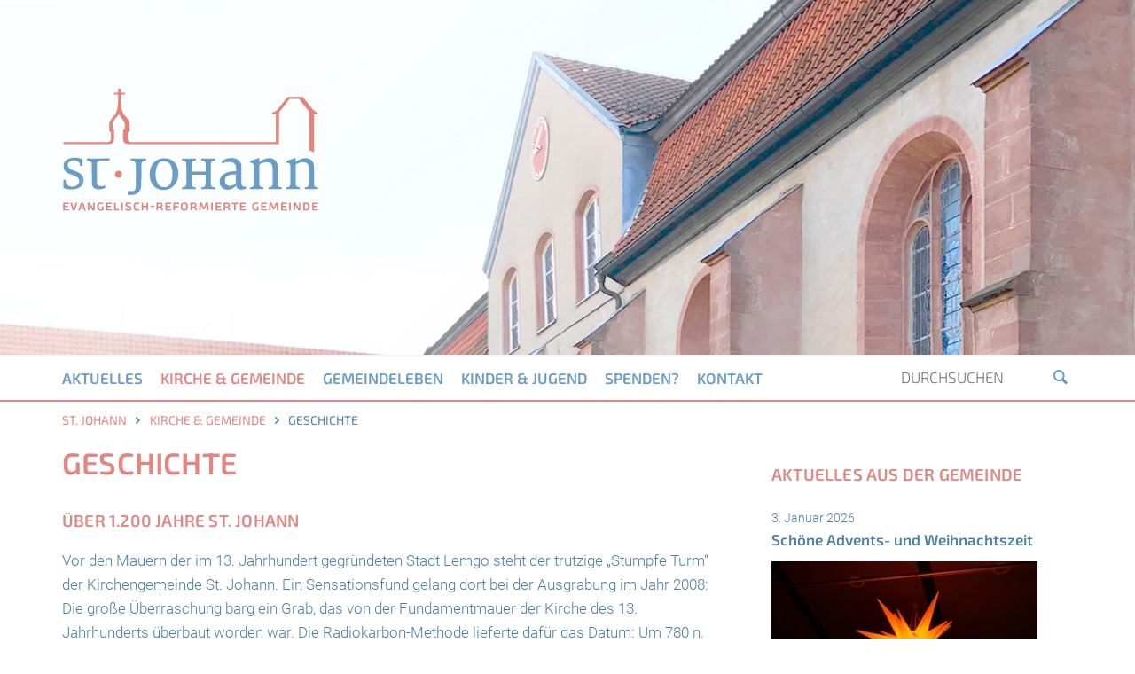

--- FILE ---
content_type: text/html; charset=UTF-8
request_url: https://www.st-johann.org/kirche-gemeinde/geschichte/
body_size: 9608
content:
<!DOCTYPE html>
<!--[if lt IE 9]>
<html lang="de" class="no-js no-svg ie old_ie_with_beard">
<![endif]-->
<!--[if IE 9]>
<html lang="de" class="no-js no-svg ie ie9 old_ie">
<![endif]-->
<!--[if !(IE 6) & !(IE 7) & !(IE 8) & !(IE 9) ]><!-->
<html lang="de" class="no-js no-svg">
<!--<![endif]-->
<head>
<meta charset="UTF-8">
<meta name="viewport" content="width=device-width">
<link rel="profile" href="http://gmpg.org/xfn/11">
<!--[if lt IE 9]>
	<script src="https://www.st-johann.org/wp-content/themes/st-johann/assets/js/html5.js"></script>
<![endif]-->
<link rel="icon" href="https://www.st-johann.org/wp-content/themes/st-johann/assets/images/favicon.png" type="image/png">
<meta name="apple-mobile-web-app-title" content="St. Johann">
<link rel="apple-touch-icon-precomposed" href="https://www.st-johann.org/wp-content/themes/st-johann/assets/images/apple_icon.png">
<script>(function(html){html.className = html.className.replace(/\bno-js\b/,'js')})(document.documentElement);</script>
<meta name='robots' content='index, follow, max-image-preview:large, max-snippet:-1, max-video-preview:-1' />
	<style>img:is([sizes="auto" i], [sizes^="auto," i]) { contain-intrinsic-size: 3000px 1500px }</style>
	
	<!-- This site is optimized with the Yoast SEO plugin v26.8 - https://yoast.com/product/yoast-seo-wordpress/ -->
	<title>Geschichte | Ev. ref. Kirchengemeinde St. Johann</title>
	<link rel="canonical" href="https://www.st-johann.org/kirche-gemeinde/geschichte/" />
	<meta property="og:locale" content="de_DE" />
	<meta property="og:type" content="article" />
	<meta property="og:title" content="Geschichte | Ev. ref. Kirchengemeinde St. Johann" />
	<meta property="og:description" content="Über 1.200 Jahre St. Johann Vor den Mauern der im 13. Jahrhundert gegründeten Stadt Lemgo steht der trutzige &#8222;Stumpfe Turm&#8220; der Kirchengemeinde St. Johann. Ein ..." />
	<meta property="og:url" content="https://www.st-johann.org/kirche-gemeinde/geschichte/" />
	<meta property="og:site_name" content="Ev. ref. Kirchengemeinde St. Johann" />
	<meta property="article:modified_time" content="2017-09-07T08:12:42+00:00" />
	<meta property="og:image" content="https://www.st-johann.org/wp-content/uploads/2017/07/stumpfer_turm-740x494.jpg" />
	<meta name="twitter:card" content="summary_large_image" />
	<meta name="twitter:label1" content="Geschätzte Lesezeit" />
	<meta name="twitter:data1" content="1 Minute" />
	<script type="application/ld+json" class="yoast-schema-graph">{"@context":"https://schema.org","@graph":[{"@type":"WebPage","@id":"https://www.st-johann.org/kirche-gemeinde/geschichte/","url":"https://www.st-johann.org/kirche-gemeinde/geschichte/","name":"Geschichte | Ev. ref. Kirchengemeinde St. Johann","isPartOf":{"@id":"https://www.st-johann.org/#website"},"primaryImageOfPage":{"@id":"https://www.st-johann.org/kirche-gemeinde/geschichte/#primaryimage"},"image":{"@id":"https://www.st-johann.org/kirche-gemeinde/geschichte/#primaryimage"},"thumbnailUrl":"https://www.st-johann.org/wp-content/uploads/2017/07/stumpfer_turm-740x494.jpg","datePublished":"2017-07-19T07:40:27+00:00","dateModified":"2017-09-07T08:12:42+00:00","breadcrumb":{"@id":"https://www.st-johann.org/kirche-gemeinde/geschichte/#breadcrumb"},"inLanguage":"de","potentialAction":[{"@type":"ReadAction","target":["https://www.st-johann.org/kirche-gemeinde/geschichte/"]}]},{"@type":"ImageObject","inLanguage":"de","@id":"https://www.st-johann.org/kirche-gemeinde/geschichte/#primaryimage","url":"https://www.st-johann.org/wp-content/uploads/2017/07/stumpfer_turm.jpg","contentUrl":"https://www.st-johann.org/wp-content/uploads/2017/07/stumpfer_turm.jpg","width":1024,"height":683},{"@type":"BreadcrumbList","@id":"https://www.st-johann.org/kirche-gemeinde/geschichte/#breadcrumb","itemListElement":[{"@type":"ListItem","position":1,"name":"St. Johann","item":"https://www.st-johann.org/"},{"@type":"ListItem","position":2,"name":"Kirche &#038; Gemeinde","item":"https://www.st-johann.org/kirche-gemeinde/"},{"@type":"ListItem","position":3,"name":"Geschichte"}]},{"@type":"WebSite","@id":"https://www.st-johann.org/#website","url":"https://www.st-johann.org/","name":"Ev. ref. Kirchengemeinde St. Johann","description":"Lemgo","potentialAction":[{"@type":"SearchAction","target":{"@type":"EntryPoint","urlTemplate":"https://www.st-johann.org/?s={search_term_string}"},"query-input":{"@type":"PropertyValueSpecification","valueRequired":true,"valueName":"search_term_string"}}],"inLanguage":"de"}]}</script>
	<!-- / Yoast SEO plugin. -->


<link rel='dns-prefetch' href='//www.st-johann.org' />
<link rel='stylesheet' id='wp-block-library-css' href='https://www.st-johann.org/wp-includes/css/dist/block-library/style.min.css?ver=6.8.3' type='text/css' media='all' />
<style id='classic-theme-styles-inline-css' type='text/css'>
/*! This file is auto-generated */
.wp-block-button__link{color:#fff;background-color:#32373c;border-radius:9999px;box-shadow:none;text-decoration:none;padding:calc(.667em + 2px) calc(1.333em + 2px);font-size:1.125em}.wp-block-file__button{background:#32373c;color:#fff;text-decoration:none}
</style>
<style id='global-styles-inline-css' type='text/css'>
:root{--wp--preset--aspect-ratio--square: 1;--wp--preset--aspect-ratio--4-3: 4/3;--wp--preset--aspect-ratio--3-4: 3/4;--wp--preset--aspect-ratio--3-2: 3/2;--wp--preset--aspect-ratio--2-3: 2/3;--wp--preset--aspect-ratio--16-9: 16/9;--wp--preset--aspect-ratio--9-16: 9/16;--wp--preset--color--black: #000000;--wp--preset--color--cyan-bluish-gray: #abb8c3;--wp--preset--color--white: #ffffff;--wp--preset--color--pale-pink: #f78da7;--wp--preset--color--vivid-red: #cf2e2e;--wp--preset--color--luminous-vivid-orange: #ff6900;--wp--preset--color--luminous-vivid-amber: #fcb900;--wp--preset--color--light-green-cyan: #7bdcb5;--wp--preset--color--vivid-green-cyan: #00d084;--wp--preset--color--pale-cyan-blue: #8ed1fc;--wp--preset--color--vivid-cyan-blue: #0693e3;--wp--preset--color--vivid-purple: #9b51e0;--wp--preset--gradient--vivid-cyan-blue-to-vivid-purple: linear-gradient(135deg,rgba(6,147,227,1) 0%,rgb(155,81,224) 100%);--wp--preset--gradient--light-green-cyan-to-vivid-green-cyan: linear-gradient(135deg,rgb(122,220,180) 0%,rgb(0,208,130) 100%);--wp--preset--gradient--luminous-vivid-amber-to-luminous-vivid-orange: linear-gradient(135deg,rgba(252,185,0,1) 0%,rgba(255,105,0,1) 100%);--wp--preset--gradient--luminous-vivid-orange-to-vivid-red: linear-gradient(135deg,rgba(255,105,0,1) 0%,rgb(207,46,46) 100%);--wp--preset--gradient--very-light-gray-to-cyan-bluish-gray: linear-gradient(135deg,rgb(238,238,238) 0%,rgb(169,184,195) 100%);--wp--preset--gradient--cool-to-warm-spectrum: linear-gradient(135deg,rgb(74,234,220) 0%,rgb(151,120,209) 20%,rgb(207,42,186) 40%,rgb(238,44,130) 60%,rgb(251,105,98) 80%,rgb(254,248,76) 100%);--wp--preset--gradient--blush-light-purple: linear-gradient(135deg,rgb(255,206,236) 0%,rgb(152,150,240) 100%);--wp--preset--gradient--blush-bordeaux: linear-gradient(135deg,rgb(254,205,165) 0%,rgb(254,45,45) 50%,rgb(107,0,62) 100%);--wp--preset--gradient--luminous-dusk: linear-gradient(135deg,rgb(255,203,112) 0%,rgb(199,81,192) 50%,rgb(65,88,208) 100%);--wp--preset--gradient--pale-ocean: linear-gradient(135deg,rgb(255,245,203) 0%,rgb(182,227,212) 50%,rgb(51,167,181) 100%);--wp--preset--gradient--electric-grass: linear-gradient(135deg,rgb(202,248,128) 0%,rgb(113,206,126) 100%);--wp--preset--gradient--midnight: linear-gradient(135deg,rgb(2,3,129) 0%,rgb(40,116,252) 100%);--wp--preset--font-size--small: 13px;--wp--preset--font-size--medium: 20px;--wp--preset--font-size--large: 36px;--wp--preset--font-size--x-large: 42px;--wp--preset--spacing--20: 0.44rem;--wp--preset--spacing--30: 0.67rem;--wp--preset--spacing--40: 1rem;--wp--preset--spacing--50: 1.5rem;--wp--preset--spacing--60: 2.25rem;--wp--preset--spacing--70: 3.38rem;--wp--preset--spacing--80: 5.06rem;--wp--preset--shadow--natural: 6px 6px 9px rgba(0, 0, 0, 0.2);--wp--preset--shadow--deep: 12px 12px 50px rgba(0, 0, 0, 0.4);--wp--preset--shadow--sharp: 6px 6px 0px rgba(0, 0, 0, 0.2);--wp--preset--shadow--outlined: 6px 6px 0px -3px rgba(255, 255, 255, 1), 6px 6px rgba(0, 0, 0, 1);--wp--preset--shadow--crisp: 6px 6px 0px rgba(0, 0, 0, 1);}:where(.is-layout-flex){gap: 0.5em;}:where(.is-layout-grid){gap: 0.5em;}body .is-layout-flex{display: flex;}.is-layout-flex{flex-wrap: wrap;align-items: center;}.is-layout-flex > :is(*, div){margin: 0;}body .is-layout-grid{display: grid;}.is-layout-grid > :is(*, div){margin: 0;}:where(.wp-block-columns.is-layout-flex){gap: 2em;}:where(.wp-block-columns.is-layout-grid){gap: 2em;}:where(.wp-block-post-template.is-layout-flex){gap: 1.25em;}:where(.wp-block-post-template.is-layout-grid){gap: 1.25em;}.has-black-color{color: var(--wp--preset--color--black) !important;}.has-cyan-bluish-gray-color{color: var(--wp--preset--color--cyan-bluish-gray) !important;}.has-white-color{color: var(--wp--preset--color--white) !important;}.has-pale-pink-color{color: var(--wp--preset--color--pale-pink) !important;}.has-vivid-red-color{color: var(--wp--preset--color--vivid-red) !important;}.has-luminous-vivid-orange-color{color: var(--wp--preset--color--luminous-vivid-orange) !important;}.has-luminous-vivid-amber-color{color: var(--wp--preset--color--luminous-vivid-amber) !important;}.has-light-green-cyan-color{color: var(--wp--preset--color--light-green-cyan) !important;}.has-vivid-green-cyan-color{color: var(--wp--preset--color--vivid-green-cyan) !important;}.has-pale-cyan-blue-color{color: var(--wp--preset--color--pale-cyan-blue) !important;}.has-vivid-cyan-blue-color{color: var(--wp--preset--color--vivid-cyan-blue) !important;}.has-vivid-purple-color{color: var(--wp--preset--color--vivid-purple) !important;}.has-black-background-color{background-color: var(--wp--preset--color--black) !important;}.has-cyan-bluish-gray-background-color{background-color: var(--wp--preset--color--cyan-bluish-gray) !important;}.has-white-background-color{background-color: var(--wp--preset--color--white) !important;}.has-pale-pink-background-color{background-color: var(--wp--preset--color--pale-pink) !important;}.has-vivid-red-background-color{background-color: var(--wp--preset--color--vivid-red) !important;}.has-luminous-vivid-orange-background-color{background-color: var(--wp--preset--color--luminous-vivid-orange) !important;}.has-luminous-vivid-amber-background-color{background-color: var(--wp--preset--color--luminous-vivid-amber) !important;}.has-light-green-cyan-background-color{background-color: var(--wp--preset--color--light-green-cyan) !important;}.has-vivid-green-cyan-background-color{background-color: var(--wp--preset--color--vivid-green-cyan) !important;}.has-pale-cyan-blue-background-color{background-color: var(--wp--preset--color--pale-cyan-blue) !important;}.has-vivid-cyan-blue-background-color{background-color: var(--wp--preset--color--vivid-cyan-blue) !important;}.has-vivid-purple-background-color{background-color: var(--wp--preset--color--vivid-purple) !important;}.has-black-border-color{border-color: var(--wp--preset--color--black) !important;}.has-cyan-bluish-gray-border-color{border-color: var(--wp--preset--color--cyan-bluish-gray) !important;}.has-white-border-color{border-color: var(--wp--preset--color--white) !important;}.has-pale-pink-border-color{border-color: var(--wp--preset--color--pale-pink) !important;}.has-vivid-red-border-color{border-color: var(--wp--preset--color--vivid-red) !important;}.has-luminous-vivid-orange-border-color{border-color: var(--wp--preset--color--luminous-vivid-orange) !important;}.has-luminous-vivid-amber-border-color{border-color: var(--wp--preset--color--luminous-vivid-amber) !important;}.has-light-green-cyan-border-color{border-color: var(--wp--preset--color--light-green-cyan) !important;}.has-vivid-green-cyan-border-color{border-color: var(--wp--preset--color--vivid-green-cyan) !important;}.has-pale-cyan-blue-border-color{border-color: var(--wp--preset--color--pale-cyan-blue) !important;}.has-vivid-cyan-blue-border-color{border-color: var(--wp--preset--color--vivid-cyan-blue) !important;}.has-vivid-purple-border-color{border-color: var(--wp--preset--color--vivid-purple) !important;}.has-vivid-cyan-blue-to-vivid-purple-gradient-background{background: var(--wp--preset--gradient--vivid-cyan-blue-to-vivid-purple) !important;}.has-light-green-cyan-to-vivid-green-cyan-gradient-background{background: var(--wp--preset--gradient--light-green-cyan-to-vivid-green-cyan) !important;}.has-luminous-vivid-amber-to-luminous-vivid-orange-gradient-background{background: var(--wp--preset--gradient--luminous-vivid-amber-to-luminous-vivid-orange) !important;}.has-luminous-vivid-orange-to-vivid-red-gradient-background{background: var(--wp--preset--gradient--luminous-vivid-orange-to-vivid-red) !important;}.has-very-light-gray-to-cyan-bluish-gray-gradient-background{background: var(--wp--preset--gradient--very-light-gray-to-cyan-bluish-gray) !important;}.has-cool-to-warm-spectrum-gradient-background{background: var(--wp--preset--gradient--cool-to-warm-spectrum) !important;}.has-blush-light-purple-gradient-background{background: var(--wp--preset--gradient--blush-light-purple) !important;}.has-blush-bordeaux-gradient-background{background: var(--wp--preset--gradient--blush-bordeaux) !important;}.has-luminous-dusk-gradient-background{background: var(--wp--preset--gradient--luminous-dusk) !important;}.has-pale-ocean-gradient-background{background: var(--wp--preset--gradient--pale-ocean) !important;}.has-electric-grass-gradient-background{background: var(--wp--preset--gradient--electric-grass) !important;}.has-midnight-gradient-background{background: var(--wp--preset--gradient--midnight) !important;}.has-small-font-size{font-size: var(--wp--preset--font-size--small) !important;}.has-medium-font-size{font-size: var(--wp--preset--font-size--medium) !important;}.has-large-font-size{font-size: var(--wp--preset--font-size--large) !important;}.has-x-large-font-size{font-size: var(--wp--preset--font-size--x-large) !important;}
:where(.wp-block-post-template.is-layout-flex){gap: 1.25em;}:where(.wp-block-post-template.is-layout-grid){gap: 1.25em;}
:where(.wp-block-columns.is-layout-flex){gap: 2em;}:where(.wp-block-columns.is-layout-grid){gap: 2em;}
:root :where(.wp-block-pullquote){font-size: 1.5em;line-height: 1.6;}
</style>
<link rel='stylesheet' id='responsive-lightbox-swipebox-css' href='https://www.st-johann.org/wp-content/plugins/responsive-lightbox/assets/swipebox/swipebox.min.css?ver=1.5.2' type='text/css' media='all' />
<link rel='stylesheet' id='stj-normalize-css' href='https://www.st-johann.org/wp-content/themes/st-johann/assets/css/normalize.css' type='text/css' media='all' />
<link rel='stylesheet' id='stj-iconfont-css' href='https://www.st-johann.org/wp-content/themes/st-johann/assets/css/stj_iconfont.css' type='text/css' media='all' />
<link rel='stylesheet' id='stj-roboto-css' href='https://www.st-johann.org/wp-content/themes/st-johann/assets/fonts/roboto/stylesheet.css' type='text/css' media='all' />
<link rel='stylesheet' id='stj-exo-2-css' href='https://www.st-johann.org/wp-content/themes/st-johann/assets/fonts/exo-2/stylesheet.css' type='text/css' media='all' />
<link rel='stylesheet' id='stj-style-css' href='https://www.st-johann.org/wp-content/themes/st-johann/style.css' type='text/css' media='all' />
<link rel="https://api.w.org/" href="https://www.st-johann.org/wp-json/" /><link rel="alternate" title="JSON" type="application/json" href="https://www.st-johann.org/wp-json/wp/v2/pages/35" />

</head>

<body class="wp-singular page-template-default page page-id-35 page-child parent-pageid-21 wp-theme-st-johann">

<div id="wrapper">

	<div id="page">
	
		<header id="header">
						<div class="headerimg" style="background-image: url(https://www.st-johann.org/wp-content/uploads/header_01.jpg);">
				<div id="logo">
					<div class="container">
						<a href="https://www.st-johann.org/" class="logo_svg"><img src="https://www.st-johann.org/wp-content/themes/st-johann/assets/images/st_johann_logo.svg" alt="St. Johann - Logo"></a> 
						<a href="https://www.st-johann.org/" class="logo_png"><img src="https://www.st-johann.org/wp-content/themes/st-johann/assets/images/st_johann_logo.png" alt="St. Johann - Logo"></a> 
					</div>
				</div>
				
								
			</div>
			<div id="main_nav">
				<div class="container">
					<div class="nav_toggle"><span class="icon-menu"></span></div>
					<nav>
						<ul id="menu-main-nav" class="menu"><li id="menu-item-55" class="menu-item menu-item-type-post_type menu-item-object-page menu-item-has-children menu-item-55"><a href="https://www.st-johann.org/aktuelles/">Aktuelles</a>
<ul class="sub-menu">
	<li id="menu-item-57" class="menu-item menu-item-type-post_type menu-item-object-page menu-item-57"><a href="https://www.st-johann.org/aktuelles/termine/">Termine (regelmäßig s.u.)</a></li>
	<li id="menu-item-4942" class="menu-item menu-item-type-post_type menu-item-object-page menu-item-4942"><a href="https://www.st-johann.org/aktuelles/freizeiten/">Freizeiten</a></li>
	<li id="menu-item-56" class="menu-item menu-item-type-post_type menu-item-object-page menu-item-56"><a href="https://www.st-johann.org/aktuelles/berichte/">Berichte</a></li>
	<li id="menu-item-9599" class="menu-item menu-item-type-post_type menu-item-object-page menu-item-9599"><a href="https://www.st-johann.org/aktuelles/mitgliedschaft/">Mitgliedschaft</a></li>
	<li id="menu-item-9598" class="menu-item menu-item-type-post_type menu-item-object-page menu-item-9598"><a href="https://www.st-johann.org/aktuelles/ehrenamt/">Ehrenamt</a></li>
	<li id="menu-item-639" class="menu-item menu-item-type-taxonomy menu-item-object-category menu-item-639"><a href="https://www.st-johann.org/category/gemeindebrief/">Gemeindebrief „Kontakte“</a></li>
</ul>
</li>
<li id="menu-item-60" class="menu-item menu-item-type-post_type menu-item-object-page current-page-ancestor current-menu-ancestor current-menu-parent current-page-parent current_page_parent current_page_ancestor menu-item-has-children menu-item-60"><a href="https://www.st-johann.org/kirche-gemeinde/">Kirche &#038; Gemeinde</a>
<ul class="sub-menu">
	<li id="menu-item-61" class="menu-item menu-item-type-post_type menu-item-object-page menu-item-61"><a href="https://www.st-johann.org/kirche-gemeinde/gemeindebuero/">Unser Gemeindebüro</a></li>
	<li id="menu-item-62" class="menu-item menu-item-type-post_type menu-item-object-page menu-item-62"><a href="https://www.st-johann.org/kirche-gemeinde/pfarrer/">Pfarrerinnen</a></li>
	<li id="menu-item-1465" class="menu-item menu-item-type-post_type menu-item-object-page menu-item-1465"><a href="https://www.st-johann.org/kirche-gemeinde/kirchenvorstand/">Kirchenvorstand</a></li>
	<li id="menu-item-63" class="menu-item menu-item-type-post_type menu-item-object-page menu-item-63"><a href="https://www.st-johann.org/kirche-gemeinde/gemeindezentrum/">Gemeindezentrum</a></li>
	<li id="menu-item-64" class="menu-item menu-item-type-post_type menu-item-object-page menu-item-64"><a href="https://www.st-johann.org/kirche-gemeinde/friedhof/">Unser Friedhof – Ruhepark St. Johann</a></li>
	<li id="menu-item-65" class="menu-item menu-item-type-post_type menu-item-object-page menu-item-65"><a href="https://www.st-johann.org/kirche-gemeinde/gottesdienste/">Gottesdienste</a></li>
	<li id="menu-item-66" class="menu-item menu-item-type-post_type menu-item-object-page menu-item-66"><a href="https://www.st-johann.org/kirche-gemeinde/taufe/">Taufe – das Ja zum Leben</a></li>
	<li id="menu-item-92" class="menu-item menu-item-type-post_type menu-item-object-page menu-item-92"><a href="https://www.st-johann.org/kinder-jugend/konfirmation/">Konfirmanden-Zeit</a></li>
	<li id="menu-item-67" class="menu-item menu-item-type-post_type menu-item-object-page menu-item-67"><a href="https://www.st-johann.org/kirche-gemeinde/hochzeit/">Hochzeit</a></li>
	<li id="menu-item-68" class="menu-item menu-item-type-post_type menu-item-object-page menu-item-68"><a href="https://www.st-johann.org/kirche-gemeinde/beerdigung/">Beerdigung</a></li>
	<li id="menu-item-91" class="menu-item menu-item-type-post_type menu-item-object-page menu-item-91"><a href="https://www.st-johann.org/kinder-jugend/kindergarten/">Kindergarten</a></li>
	<li id="menu-item-69" class="menu-item menu-item-type-post_type menu-item-object-page current-menu-item page_item page-item-35 current_page_item menu-item-69"><a href="https://www.st-johann.org/kirche-gemeinde/geschichte/" aria-current="page">Geschichte</a></li>
	<li id="menu-item-70" class="menu-item menu-item-type-post_type menu-item-object-page menu-item-70"><a href="https://www.st-johann.org/kirche-gemeinde/der-stumpfe-turm/">Der stumpfe Turm und seine historischen Glocken</a></li>
</ul>
</li>
<li id="menu-item-71" class="menu-item menu-item-type-post_type menu-item-object-page menu-item-has-children menu-item-71"><a href="https://www.st-johann.org/gemeindeleben/">Gemeindeleben</a>
<ul class="sub-menu">
	<li id="menu-item-72" class="menu-item menu-item-type-post_type menu-item-object-page menu-item-72"><a href="https://www.st-johann.org/gemeindeleben/gospelsouls/">Gospelsouls</a></li>
	<li id="menu-item-74" class="menu-item menu-item-type-post_type menu-item-object-page menu-item-74"><a href="https://www.st-johann.org/gemeindeleben/frauenkreislemgo/">Frauenkreis Lemgo</a></li>
	<li id="menu-item-75" class="menu-item menu-item-type-post_type menu-item-object-page menu-item-75"><a href="https://www.st-johann.org/gemeindeleben/frauenkreishoerstmar/">Frauenkreis Hörstmar</a></li>
	<li id="menu-item-76" class="menu-item menu-item-type-post_type menu-item-object-page menu-item-76"><a href="https://www.st-johann.org/gemeindeleben/frauentreff/">Frauentreff</a></li>
	<li id="menu-item-1618" class="menu-item menu-item-type-post_type menu-item-object-page menu-item-1618"><a href="https://www.st-johann.org/gemeindeleben/bibellesen/">„Bibellesen“ – Gespräche über Gott und die Welt</a></li>
	<li id="menu-item-10501" class="menu-item menu-item-type-post_type menu-item-object-page menu-item-10501"><a href="https://www.st-johann.org/gemeindeleben/kreativ-cafe/">Kreativ-Café</a></li>
	<li id="menu-item-77" class="menu-item menu-item-type-post_type menu-item-object-page menu-item-77"><a href="https://www.st-johann.org/gemeindeleben/posaunenchor/">Posaunenchor</a></li>
	<li id="menu-item-79" class="menu-item menu-item-type-post_type menu-item-object-page menu-item-79"><a href="https://www.st-johann.org/gemeindeleben/ambulante-krankenpflege/">Ambulante Krankenpflege</a></li>
	<li id="menu-item-80" class="menu-item menu-item-type-post_type menu-item-object-page menu-item-80"><a href="https://www.st-johann.org/gemeindeleben/flu%cc%88chtlingshilfe/">Flüchtlingshilfe</a></li>
	<li id="menu-item-81" class="menu-item menu-item-type-post_type menu-item-object-page menu-item-81"><a href="https://www.st-johann.org/gemeindeleben/blaues-kreuz/">Blaues Kreuz</a></li>
	<li id="menu-item-82" class="menu-item menu-item-type-post_type menu-item-object-page menu-item-82"><a href="https://www.st-johann.org/gemeindeleben/mutter-kind/">Eltern &#038; Kind</a></li>
</ul>
</li>
<li id="menu-item-84" class="menu-item menu-item-type-post_type menu-item-object-page menu-item-has-children menu-item-84"><a href="https://www.st-johann.org/kinder-jugend/">Kinder &#038; Jugend</a>
<ul class="sub-menu">
	<li id="menu-item-85" class="menu-item menu-item-type-post_type menu-item-object-page menu-item-85"><a href="https://www.st-johann.org/kinder-jugend/kinderbibelclub/">Familienkirche</a></li>
	<li id="menu-item-4614" class="menu-item menu-item-type-post_type menu-item-object-page menu-item-4614"><a href="https://www.st-johann.org/kinder-jugend/kinderbibeltage/">Kinderbibeltage</a></li>
	<li id="menu-item-1545" class="menu-item menu-item-type-post_type menu-item-object-page menu-item-1545"><a href="https://www.st-johann.org/kinder-jugend/jugendtreff/">Jugendtreff</a></li>
	<li id="menu-item-87" class="menu-item menu-item-type-post_type menu-item-object-page menu-item-87"><a href="https://www.st-johann.org/kinder-jugend/konfirmation/">Konfirmanden-Zeit</a></li>
	<li id="menu-item-9590" class="menu-item menu-item-type-post_type menu-item-object-page menu-item-9590"><a href="https://www.st-johann.org/kinder-jugend/kinderrat/">Kinderrat</a></li>
	<li id="menu-item-86" class="menu-item menu-item-type-post_type menu-item-object-page menu-item-86"><a href="https://www.st-johann.org/kinder-jugend/kindergarten/">Kindergarten</a></li>
</ul>
</li>
<li id="menu-item-7008" class="menu-item menu-item-type-post_type menu-item-object-page menu-item-7008"><a href="https://www.st-johann.org/spenden/">Spenden?</a></li>
<li id="menu-item-90" class="menu-item menu-item-type-post_type menu-item-object-page menu-item-90"><a href="https://www.st-johann.org/kontakt/">Kontakt</a></li>
</ul>					</nav>
					<div id="search">
						<form action="/" method="get">
							<input type="search" name="s" class="search_query" placeholder="Durchsuchen">
							<button class="search_submit"><span class="icon-search"></span></button>
						</form>
					</div>
					<div class="clear"></div>
				</div>
			</div>
		</header>
		
		<section id="main">
		
			<div class="breadcrumb nomobile"><div class="container"><span><span><a href="https://www.st-johann.org/">St. Johann</a></span> <span class="icon-right-open"></span> <span><a href="https://www.st-johann.org/kirche-gemeinde/">Kirche &#038; Gemeinde</a></span> <span class="icon-right-open"></span> <span class="breadcrumb_last" aria-current="page">Geschichte</span></span></div></div>		
<section>
	<div class="container">
        
		<div class="cols_3_1 cols">
            <div class="col_1 col">
                
	<article id="post-35" class="post-35 page type-page status-publish hentry">
		
		<header class="entry-header">
			<h1 class="entry-title">Geschichte</h1>		</header>
		
		<div class="entry-content">
		    			<h3>Über 1.200 Jahre St. Johann</h3>
<p>Vor den Mauern der im 13. Jahrhundert gegründeten Stadt Lemgo steht der trutzige &#8222;Stumpfe Turm&#8220; der Kirchengemeinde St. Johann. Ein Sensationsfund gelang dort bei der Ausgrabung im Jahr 2008: Die große Überraschung barg ein Grab, das von der Fundamentmauer der Kirche des 13. Jahrhunderts überbaut worden war. Die Radiokarbon-Methode lieferte dafür das Datum: Um 780 n. Chr. wurde dieses Grab angelegt.</p>
<p><a  href="https://www.st-johann.org/wp-content/uploads/2017/07/stumpfer_turm.jpg" data-rel="lightbox-gallery-0" data-rl_title="" data-rl_caption="" title=""><img decoding="async" class="alignleft wp-image-610" src="https://www.st-johann.org/wp-content/uploads/2017/07/stumpfer_turm-740x494.jpg" alt="" width="280" height="187" srcset="https://www.st-johann.org/wp-content/uploads/2017/07/stumpfer_turm-740x494.jpg 740w, https://www.st-johann.org/wp-content/uploads/2017/07/stumpfer_turm-768x512.jpg 768w, https://www.st-johann.org/wp-content/uploads/2017/07/stumpfer_turm.jpg 1024w" sizes="(max-width: 280px) 100vw, 280px" /></a>Eine andere Bestattung in der Nähe des Kirchturmes konnte zeitlich in das frühe 11. Jahrhundert eingeordnet werden. Die vor über 1.200 Jahre gebaute alte Taufkirche ST. JOHANN BAPTIST EXTRA MUROS ist damit das älteste nachgewiesene Gebäude im Bereich der späteren Stadt Lemgo. Der steinerne &#8222;Stumpfe Turm&#8220; steht an der Stelle, wo die erste, wahrscheinlich hölzerne Taufkirche zur Zeit Karls des Großen errichtet wurde und ist umgeben von den Gräbern und Grabsteinen des Alten Friedhofs. In dem Turm hängt und läutet die älteste datierte lippische Glocke aus dem Jahr 1398. Sie ist eine der reinsten und feinsten Oktavglocken Westfalens.</p>
<p>In den Wirren des 30-jährigen Krieges wurde das Kirchenschiff dieser Kirche abgetragen. Nur der Turm blieb stehen. Damals hatte die Gemeinde kein Gottesdienstgebäude mehr. Während die Alte Hansestadt Lemgo sich in der Reformationszeit nach heftigen Auseinandersetzungen mit den lippischen Fürsten zum lutherischen Bekenntnis hielt, schloss sich die St. Johann &#8222;Gemeinde&#8220;, weil vor den Stadtmauern angesiedelt, mit dem Fürstenhaus dem reformatorischen Bekenntnisstand an.</p>
		                
		<section class="first">
						
								<div class="accordion_item accordion_item_1">
					<div class="accordion_header">
						<div class="accordion_toggle"><span class="icon-plus"></span></div>
						<h3>Die St. Johann-Kirche in der Mittelstraße</h3>
						<div class="clear"></div>
					</div>
					<div class="accordion_content">
						<p><a href="https://www.st-johann.org/wp-content/uploads/2017/07/geschichte_01.jpg"><img decoding="async" class="alignright wp-image-605" src="https://www.st-johann.org/wp-content/uploads/2017/07/geschichte_01.jpg" alt="" width="280" height="179" /></a>Die Gemeinde fand innerhalb der Stadtmauern 1638 wieder ein Gottesdienstgebäude, nämlich die Kirche des ehemaligen Klosters der Franziskaner Observanten. Anfang des letzten Jahrhunderts wurde die Tochtergemeinde St. Pauli in der Echternstrasse gegründet. So finden wir heute in Lemgo neben zwei reformierten Gemeinden auch zwei lutherische. Das Nebeneinander von reformierten und lutherischen Gemeinden prägt insgesamt das Bild der reformierten Lippischen Landeskirche.</p>
<p>1996 wurde die St. Johann &#8211; Kirche mit dem alten Wohngebäude des Klosters und dem dazwischen liegenden Kreuzgang verbunden. Es entstand das neue Gemeindezentrum St. Johann. Moderne Bauelemente wie Glas und Beton verbinden sich in einmaliger Weise mit den historischen Gebäudebestandteilen. Das lichtdurchflutete Gebäude dient der Gemeinde für vielerlei Veranstaltungen: Der Basar am 1. Advent, die Gemeindefeste, Vorträge, Diskussionen, Seminare, Kammerkonzerte und kleinere Aufführungen des Landestheaters Detmold füllen das Gemeindezentrum genauso wie die Kreise und Gruppen, die hier Heimat gefunden haben. Neben der Kirchengemeinde nutzen auch andere Veranstalter, wie z.B. die Lippische Landeskirche, die Alte Hansestadt oder der Lippische Landesverband, die ästhetisch so ansprechende Atmosphäre der Räumlichkeiten.</p>
					</div>					
				</div>
						</section>

   
    		</div>
	</article>            </div>
            <div class="col_2 col col_last">
				
				
<aside>
	<h4 class="headline_light">Aktuelles aus der Gemeinde</h4>
	
	  

	
	<article class="card card_mini linkit">
		<div class="card_content">
			<div class="card_meta">
								<div class="card_date">3. Januar 2026</div>
			</div>
			<strong class="card_title">Schöne Advents- und Weihnachtszeit</strong>
			<div class="card_image" style="background-image: url(https://www.st-johann.org/wp-content/uploads/2026/01/Adv1-1-scaled-e1767447984606-340x220.jpg)"></div>
			<p><small>           

Schon Ende November wurden Gemeindezentrum und Kirche adventlich geschmückt.  ... 			<a href="https://www.st-johann.org/2026/01/advents-und-weihnachtszeit/" class="more">weiterlesen</a></small></p>
		</div>
		<div class="clear"></div>
	</article>
	  

	
	<article class="card card_mini linkit">
		<div class="card_content">
			<div class="card_meta">
								<div class="card_date">1. Januar 2026</div>
			</div>
			<strong class="card_title">Viel los in 2025</strong>
			<div class="card_image" style="background-image: url(https://www.st-johann.org/wp-content/uploads/2026/01/250824-1-1-e1767281529767-340x220.jpg)"></div>
			<p><small>Verschiedenste Veranstaltungen im Jahr 2025 haben uns lernen lassen und  ... 			<a href="https://www.st-johann.org/2026/01/viel-los-in-2025/" class="more">weiterlesen</a></small></p>
		</div>
		<div class="clear"></div>
	</article>
	
	<a href="https://www.st-johann.org/aktuelles/berichte/" class="btn btn_card_aligned">weitere Berichte</a>
</aside>

				
			</div>
            <div class="clear"></div>
        </div>
	</div>
</section>


		</section>
		
		<footer id="footer">
			<div class="container">
				
				<div class="footer_text">
				<aside id="text-2" class="widget widget_text">			<div class="textwidget"><p><strong>Ev. ref. Kirchengemeinde St. Johann </strong> <span class="sep">·</span> Hinter dem Kloster 1 <span class="sep">·</span> 32657 Lemgo<br />
05261 3850 <span class="sep">·</span> <a href="mailto:&#118;&#101;&#114;wa&#108;&#116;un&#103;&#64;&#115;t-joh&#97;n&#110;&#46;&#111;r&#103;">&#118;&#101;rwa&#108;&#116;&#117;ng&#64;st&#45;&#106;&#111;ha&#110;n.&#111;rg</a></p>
<p>Spendenkonto: IBAN: DE60 4825 0110 0000 0025 84 BIC: WELADED1LEM</p>
</div>
		</aside>				</div>
				
				<div class="footer_nav">
				<nav>
					<div class="menu-footer-nav-container"><ul id="menu-footer-nav" class="menu"><li id="menu-item-14" class="menu-item menu-item-type-post_type menu-item-object-page menu-item-privacy-policy menu-item-14"><a rel="privacy-policy" href="https://www.st-johann.org/datenschutz/">Datenschutz</a></li>
<li id="menu-item-15" class="menu-item menu-item-type-post_type menu-item-object-page menu-item-15"><a href="https://www.st-johann.org/impressum/">Impressum</a></li>
<li id="menu-item-134" class="menu-item menu-item-type-post_type menu-item-object-page menu-item-134"><a href="https://www.st-johann.org/intern/">Intern</a></li>
</ul></div>				</nav>
				</div>
			</div>
		</footer>
	
	</div>

</div>

<script type="speculationrules">
{"prefetch":[{"source":"document","where":{"and":[{"href_matches":"\/*"},{"not":{"href_matches":["\/wp-*.php","\/wp-admin\/*","\/wp-content\/uploads\/*","\/wp-content\/*","\/wp-content\/plugins\/*","\/wp-content\/themes\/st-johann\/*","\/*\\?(.+)"]}},{"not":{"selector_matches":"a[rel~=\"nofollow\"]"}},{"not":{"selector_matches":".no-prefetch, .no-prefetch a"}}]},"eagerness":"conservative"}]}
</script>
<script type="text/javascript" src="https://www.st-johann.org/wp-includes/js/jquery/jquery.min.js?ver=3.7.1" id="jquery-core-js"></script>
<script type="text/javascript" src="https://www.st-johann.org/wp-includes/js/jquery/jquery-migrate.min.js?ver=3.4.1" id="jquery-migrate-js"></script>
<script type="text/javascript" src="https://www.st-johann.org/wp-content/plugins/responsive-lightbox/assets/dompurify/purify.min.js?ver=3.3.1" id="dompurify-js"></script>
<script type="text/javascript" id="responsive-lightbox-sanitizer-js-before">
/* <![CDATA[ */
window.RLG = window.RLG || {}; window.RLG.sanitizeAllowedHosts = ["youtube.com","www.youtube.com","youtu.be","vimeo.com","player.vimeo.com"];
/* ]]> */
</script>
<script type="text/javascript" src="https://www.st-johann.org/wp-content/plugins/responsive-lightbox/js/sanitizer.js?ver=2.6.1" id="responsive-lightbox-sanitizer-js"></script>
<script type="text/javascript" src="https://www.st-johann.org/wp-content/plugins/responsive-lightbox/assets/swipebox/jquery.swipebox.min.js?ver=1.5.2" id="responsive-lightbox-swipebox-js"></script>
<script type="text/javascript" src="https://www.st-johann.org/wp-includes/js/underscore.min.js?ver=1.13.7" id="underscore-js"></script>
<script type="text/javascript" src="https://www.st-johann.org/wp-content/plugins/responsive-lightbox/assets/infinitescroll/infinite-scroll.pkgd.min.js?ver=4.0.1" id="responsive-lightbox-infinite-scroll-js"></script>
<script type="text/javascript" id="responsive-lightbox-js-before">
/* <![CDATA[ */
var rlArgs = {"script":"swipebox","selector":"lightbox","customEvents":"","activeGalleries":true,"animation":true,"hideCloseButtonOnMobile":false,"removeBarsOnMobile":false,"hideBars":true,"hideBarsDelay":5000,"videoMaxWidth":1080,"useSVG":true,"loopAtEnd":false,"woocommerce_gallery":false,"ajaxurl":"https:\/\/www.st-johann.org\/wp-admin\/admin-ajax.php","nonce":"a669e75d6d","preview":false,"postId":35,"scriptExtension":false};
/* ]]> */
</script>
<script type="text/javascript" src="https://www.st-johann.org/wp-content/plugins/responsive-lightbox/js/front.js?ver=2.6.1" id="responsive-lightbox-js"></script>
<script type="text/javascript" src="https://www.st-johann.org/wp-content/themes/st-johann/assets/js/jquery.bxslider/jquery.bxslider.min.js" id="stj-bxslider-js"></script>
<script type="text/javascript" src="https://www.st-johann.org/wp-content/themes/st-johann/assets/js/functions.js" id="stj-functions-js"></script>
<script type="text/javascript" id="pplb_logout_js-js-extra">
/* <![CDATA[ */
var pplb_ajax = {"ajaxurl":"https:\/\/www.st-johann.org\/wp-admin\/admin-ajax.php"};
/* ]]> */
</script>
<script type="text/javascript" src="https://www.st-johann.org/wp-content/plugins/protected-posts-logout-button/logout.js" id="pplb_logout_js-js"></script>

</body>
</html>


--- FILE ---
content_type: text/css
request_url: https://www.st-johann.org/wp-content/themes/st-johann/assets/fonts/roboto/stylesheet.css
body_size: 157
content:
/* roboto-300 - latin */
@font-face {
  font-family: 'Roboto';
  font-style: normal;
  font-weight: 300;
  src: local(''),
       url('roboto-v30-latin-300.woff2') format('woff2'), /* Chrome 26+, Opera 23+, Firefox 39+ */
       url('roboto-v30-latin-300.woff') format('woff'); /* Chrome 6+, Firefox 3.6+, IE 9+, Safari 5.1+ */
}
/* roboto-regular - latin */
@font-face {
  font-family: 'Roboto';
  font-style: normal;
  font-weight: 400;
  src: local(''),
       url('roboto-v30-latin-regular.woff2') format('woff2'), /* Chrome 26+, Opera 23+, Firefox 39+ */
       url('roboto-v30-latin-regular.woff') format('woff'); /* Chrome 6+, Firefox 3.6+, IE 9+, Safari 5.1+ */
}
/* roboto-italic - latin */
@font-face {
  font-family: 'Roboto';
  font-style: italic;
  font-weight: 400;
  src: local(''),
       url('roboto-v30-latin-italic.woff2') format('woff2'), /* Chrome 26+, Opera 23+, Firefox 39+ */
       url('roboto-v30-latin-italic.woff') format('woff'); /* Chrome 6+, Firefox 3.6+, IE 9+, Safari 5.1+ */
}
/* roboto-700 - latin */
@font-face {
  font-family: 'Roboto';
  font-style: normal;
  font-weight: 700;
  src: local(''),
       url('roboto-v30-latin-700.woff2') format('woff2'), /* Chrome 26+, Opera 23+, Firefox 39+ */
       url('roboto-v30-latin-700.woff') format('woff'); /* Chrome 6+, Firefox 3.6+, IE 9+, Safari 5.1+ */
}

--- FILE ---
content_type: text/css
request_url: https://www.st-johann.org/wp-content/themes/st-johann/assets/fonts/exo-2/stylesheet.css
body_size: 132
content:
/* exo-2-300 - latin */
@font-face {
  font-family: 'Exo 2';
  font-style: normal;
  font-weight: 300;
  src: local(''),
       url('exo-2-v19-latin-300.woff2') format('woff2'), /* Chrome 26+, Opera 23+, Firefox 39+ */
       url('exo-2-v19-latin-300.woff') format('woff'); /* Chrome 6+, Firefox 3.6+, IE 9+, Safari 5.1+ */
}
/* exo-2-regular - latin */
@font-face {
  font-family: 'Exo 2';
  font-style: normal;
  font-weight: 400;
  src: local(''),
       url('exo-2-v19-latin-regular.woff2') format('woff2'), /* Chrome 26+, Opera 23+, Firefox 39+ */
       url('exo-2-v19-latin-regular.woff') format('woff'); /* Chrome 6+, Firefox 3.6+, IE 9+, Safari 5.1+ */
}
/* exo-2-600 - latin */
@font-face {
  font-family: 'Exo 2';
  font-style: normal;
  font-weight: 600;
  src: local(''),
       url('exo-2-v19-latin-600.woff2') format('woff2'), /* Chrome 26+, Opera 23+, Firefox 39+ */
       url('exo-2-v19-latin-600.woff') format('woff'); /* Chrome 6+, Firefox 3.6+, IE 9+, Safari 5.1+ */
}

--- FILE ---
content_type: text/css
request_url: https://www.st-johann.org/wp-content/themes/st-johann/style.css
body_size: 4952
content:
/*
Theme Name: st-johann
Theme URI: https://wordpress.org/themes/twentyseventeen/
Author: sagner-heinze + the WordPress team
Author URI: https://wordpress.org/
Description: Theme für die St. Johann Gemeinde - basierend auf Twenty Seventeen 
Version: 1.0
License: GNU General Public License v2 or later
License URI: http://www.gnu.org/licenses/gpl-2.0.html
Text Domain: twentyseventeen

This theme, like WordPress, is licensed under the GPL.
Use it to make something cool, have fun, and share what you've learned with others.
*/

@charset "UTF-8";
/*@import url('https://fonts.googleapis.com/css?family=Exo+2:300,400,600|Roboto:300,400,700');*/

/* CSS */

body {
    padding: 0;
    margin: 0;
    font-size: 17px;
    font-weight: 300;
    line-height: 1.6;
    color: #4d81a4;
    background: #fff;
    font-family: 'Roboto', sans-serif;
}

strong {
    font-weight: 700
}

.container {
    width: 1140px;
    margin: 0 auto;
    position: relative;
}

#page {}

#header {
    position: relative;
    font-family: 'Exo 2', sans-serif;
}

.headerimg {
    background-image: url(assets/images/header_01.jpg);
    background-repeat: no-repeat;
    background-size: cover;
    min-height: 650px;
    position: relative;
    transition: all ease .2s
}

#logo {
    position: absolute;
    top: 100px;
    width: 100%
}

.logo_png {
    display: none;
}

.nav_toggle {
    display: none;
}

#header_button {
    position: absolute;
    bottom: 0;
    width: 100%
}

.header_btn {
    background: #5d9cc7;
    -webkit-border-top-left-radius: 10px;
    -webkit-border-top-right-radius: 10px;
    -moz-border-radius-topleft: 10px;
    -moz-border-radius-topright: 10px;
    border-top-left-radius: 10px;
    border-top-right-radius: 10px;
    padding: 10px 15px;
    display: inline-block;
    transition: background ease .3s
}

.header_btn:hover {
    background: #4d81a4
}

.header_btn .header_btn_text_1,
.header_btn .header_btn_text_2 {
    color: #fff;
    display: block;
}

.header_btn .header_btn_text_1 {
    font-size: 18px;
    text-transform: uppercase;
}

.header_btn .header_btn_text_2 {
    font-size: 13px;
}

#main_nav {
    background: #fff;
    padding: 0px 0;
    line-height: 40px;
    border-bottom: 2px solid #e28682;
    border-top: 1px solid rgba(0, 0, 0, 0.05);
    position: relative;
}

#main_nav ul {
    padding: 0;
    margin: 0;
}

#main_nav li {
    list-style-type: none;
    display: inline;
    float: left;
    margin: 0 20px 0 0;
}

#main_nav a {
    color: #6b9cc5;
    font-weight: 600;
    text-transform: uppercase;
    transition: all ease .3s;
    display: block;
    padding: 10px 0;
}

#main_nav li:hover>a,
body.single .menu-item-55>a,
#main_nav nav>ul>li.current-menu-item>a,
#main_nav nav>ul>li.current-menu-parent>a {
    color: #e28682;
}

#main_nav ul ul {
    display: none;
}

#main_nav ul li:hover ul {
    float: left;
    width: auto;
    position: absolute;
    z-index: 50;
    background: #e28682;
    display: block;
    margin-left: -20px;
    padding: 0 0px;
    border-left: 2px solid #e28682;
    border-right: 2px solid #e28682;
}

#main_nav li ul li {
    display: block;
    float: none;
    margin: 0 0px 0 0;
    line-height: 18px;
    padding: 0 20px;
    border-top: 2px solid #e28682;
    border-bottom: 2px solid #e28682;
}

#main_nav li ul li a {
    color: #fff;
    font-weight: 400;
    font-size: 95%;
    text-transform: none;
    transition: all ease .1s;
}

#main_nav li ul li:hover {
    background: #fff;
}

#search {
    position: absolute;
    right: 0;
    top: 8px
}

.search_query {
    color: #5d9cc7;
    text-transform: uppercase;
    border: 0;
    width: 160px;
    -webkit-appearance: none !important;
    border-radius: 0;
}

.search_submit {
    color: #5d9cc7;
    background: none;
    border: 0;
    font-size: 20px;
    padding: 0;
}

#main {
    padding: 30px 0;
    min-height: 500px;
}

#footer {
    background: #5d9cc7;
    padding: 30px 0;
    color: #fff;
    font-size: 90%
}

#footer a {
    color: #fff
}

.footer_nav ul {
    text-align: center;
    padding: 0;
    margin: 0
}

.footer_text {
    text-align: center
}

.footer_text .sep {
    margin: 0 5px
}

.footer_nav li {
    display: inline-block;
    margin: 0 10px;
}


/*
.footer_nav li a {
color: #fff
}
*/

.breadcrumb {
    font-size: 82%;
    font-family: 'Exo 2', sans-serif;
    font-weight: 400;
    text-transform: uppercase
}

.col {}

.cols_2 .col {
    width: 540px;
    float: left;
    margin: 0 60px 0 0;
}

.cols_3_1>.col_1 {
    width: 740px;
    float: left;
    margin: 0 60px 0 0;
}

.cols_3_1>.col_2 {
    width: 300px;
    float: left;
}

.cols_3_1.cols_line>.col_1 {
    margin: 0 30px 0 0;
    padding-right: 29px;
    border-right: 1px solid #e28682
}

.cols_3_1>.col_1 .contacts .cols_2>.col {
    width: 340px;
}

.cols_3>.col {
    width: 340px;
    float: left;
    margin: 0 60px 0 0;
}

.cols .col_last {
    margin: 0 0 0 0;
}


/* S */

section {
    padding: 20px 0;
}

section.first {
    padding-top: 0
}


/* T */

.teaser_image {
    background-repeat: no-repeat;
    background-size: cover;
    min-height: 190px;
}

.teaser_image_typo {
    background-color: #d6e6f1
}

.teaser_typotext {
    font-size: 45px;
    line-height: 1;
    text-align: justify;
    padding: 20px;
    box-sizing: border-box;
    display: inline-block;
    width: 100%;
    color: rgba(255, 255, 255, 0.8);
    text-transform: uppercase;
    font-weight: 600;
    hyphens: auto;
}


/* C */

.card,
.card_wide {
    margin-bottom: 30px;
}

.card_wide {
    background: #fff;
    border: 1px solid #eee;
    /*border: 1px solid #4d81a4;*/
}

.card_image {
    background-size: cover;
    width: 340px;
    height: 220px;
    float: left;
    margin: 5px 60px 20px 0;
}

.card_contact .card_image {
    width: 110px;
    height: 160px;
    margin-right: 20px;
}

.card_contact .card_content {
    width: 210px;
    font-size: 92%
}

.contacts_sidebar .card_contact .card_content {
    width: 170px;
}

.contact_more.btn {
    font-size: 80%;
    margin-top: 4px;
    padding: 1px 10px;
}

.contact_availabilities {
    display: block;
    margin-top: 5px;
    font-size: 90%;
}

.contact_availability {

    display: block
}

.card.category-gemeindebrief .card_image {
    width: 160px;

}

.card.category-gemeindebrief .card_content {
    padding: 20px 0 10px;
}

.card_image_wide {
    background-size: cover;
    width: 440px;
    height: 240px;
    float: left;
    margin: 0 60px 0 0;
}

.card_wide .card_content {
    padding: 40px 0;
    width: 580px;
    float: left;
}

.card_content {
    width: 340px;
    float: left;
}

.card_content p {
    margin: 0;
    padding: 0;
}

.card_content ul {
    margin: 0;
    padding: 0;
}

.card_content li {
    list-style-position: inside;
}

.card_category li {
    display: inline-block;
    list-style-type: none;
}

.card_category a,
.card_tags a
/*.btn*/

    {
    color: #fff;
    border: 1px solid #5d9cc7;
    background: #5d9cc7;
    /*padding: 3px 10px;*/
    display: inline-block;
    transition: all ease .2s;
    text-transform: uppercase;
    font-size: 65%;
    padding: 1px 5px;
    margin-right: 5px;
}

.card_category a:hover,
.card_tags a:hover {
    color: #5d9cc7;
    background: #fff;
}

.card_category {
    margin-bottom: 15px;
}

.card_attachement {
    margin-top: 20px;
}

.card_date,
.list_events .event_date {
    font-size: 80%;
}

.card h3 {
    margin-top: 0
}

.card_mini .card_image {
    height: 100px;
}

.card_mini .card_image,
.card_mini .card_content {
    width: 100%
}

.card_mini .card_image {
    margin: 10px 0
}

.card_mini p {
    line-height: 1.5
}


/* L */

.list_events {
    margin: 0 0 30px 0;
    padding: 0
}

.list_events li {
    list-style-type: none;
    margin: 0 0 20px 0
}

.event_title {
    color: #e28682;
}


/* H */
h1,
h2,
h3,
h4,
h5,
.event_title,
.headline_light,
.card_title {
    font-family: 'Exo 2', sans-serif;
    font-weight: 600;
}


h1 {
    color: #e28682;
    text-transform: uppercase;
    font-size: 200%;
    font-weight: 600;
    letter-spacing: .2px;
    margin-top: 0
}

.home h1 {
    font-size: 190%
}

h2 {
    color: #e28682;
    text-transform: uppercase;
    font-size: 180%;
    font-weight: 600;
    letter-spacing: .2px;
}

section.first h2 {
    margin-top: 0
}


h3,
.headline_light {
    color: #e28682;
    text-transform: uppercase;
    font-size: 110%;
    font-weight: 600;
    letter-spacing: .2px;
}

.entry-title-w-date {
    margin-bottom: 0
}

.meta-date {
    color: #777
}

/* Form */
span.wpcf7-list-item {
    margin: 0;
}

.wpcf7-text,
.wpcf7-select {
    padding: 5px 10px;
    border: 1px solid #5d9cc7;
    border-radius: 0;
}

.wpcf7-field-group:focus {
    outline: none !important;
    box-shadow: 0;
    -webkit-appearance: none;
}

.wpcf7-field-group-add,
.wpcf7-field-group-remove {
    background: #fff;
    border: 0;
    color: #5d9cc7;
    font-weight: bold;
}

.wpcf7 form .wpcf7-response-output {
    margin: 2em 0 1em;
    padding: 10px
}


/* D */

a {
    color: #e28682;
    text-decoration: none;
}

.btn {
    color: #fff;
    border: 1px solid #5d9cc7;
    background: #5d9cc7;
    padding: 3px 10px;
    display: inline-block;
    transition: all ease .2s;
    font-size: 90%;
    text-transform: uppercase;
    font-family: 'Exo 2', sans-serif;
}

.btn:hover {
    color: #5d9cc7;
    background: #fff;
}

.clear {
    clear: both;
}

.entry-content ul {
    margin: 17px 0;
    padding: 0;
}

.entry-content li {
    list-style-position: inside;
    text-indent: -15px;
    padding-left: 15px;
}

hr {
    border: 0;
    height: 1px;
    margin: 40px 0;
    background: #ddd
}

.sharing ul {
    margin: 20px 0;
    padding: 0;
}

.sharing li {
    display: inline-block;
    width: 50px;
    font-size: 28px;
}

.sharing a {
    color: #4d81a4
}

table {
    width: 100%;
    border: 1px solid #eee;
    margin: 30px 0
}

table thead th {
    font-family: 'Exo 2', sans-serif;
}

table thead th,
table thead td {
    text-align: left;
    background: #5d9cc7;
    font-size: 100%;
    font-weight: 400;
    padding: 5px 10px;
    color: #fff;
    text-transform: uppercase;
}

table tbody td {
    text-align: left;
    background: #fff;
    font-size: 90%;
    font-weight: 300;
    padding: 5px 10px;
    border-bottom: 1px solid #eee;
    vertical-align: top
}

table tbody tr:nth-child(even) td {
    background: #f4f4f4
}

.weekday {
    color: #fff;
    min-width: 40px;
    text-align: center;
    margin-right: 4px;
    border: 1px solid #5d9cc7;
    background: #5d9cc7;
    box-sizing: border-box;
    padding: 1px 7px;
    display: inline-block;
    font-size: 90%;
    text-transform: uppercase;
    font-family: 'Exo 2', sans-serif;
}

/*.events table tr td:first-child {
    width: 23%;
    }

    */
figure {
    padding: 0;
    margin: 10px 0;
}

.alignleft {
    float: left;
    margin: 10px 30px 10px 0;
}

.alignright {
    float: right;
    margin: 10px 0 10px 30px;
}

.wp-caption {
    font-size: 85%;
}

.infobox-quiz {
    background-color: #eee;
    padding: 0.5rem 1rem;
}

.infobox-quiz input {
    padding: 5px 10px;
    border: 1px solid #5d9cc7;
    border-radius: 0;
}

/* A */

.accordion_item {
    margin-bottom: 40px;
}

.accordion_header {
    padding: 0;
    box-sizing: border-box
}

.accordion_header:hover {
    cursor: pointer
}

.accordion_toggle {
    float: left;
    width: 60px;
    border-right: 1px solid #e28682;
    text-align: left;
    font-size: 25px;
    line-height: 2;
    color: #5d9cc7;
    margin-right: 35px;
}

.accordion_item h3 {
    margin: 0;
    line-height: 2.6;
}

.accordion_content {
    /*visibility: hidden;
height: 0;
opacity: 0;
transition: all ease .3s;*/
    display: none;
    border-bottom: 1px solid #eee;
}


/*.accordion_item.show-item .accordion_content {
visibility: visible;
height: auto;
opacity: 1;
display: block;
}*/

.entry-content img {
    max-width: 100%;
    height: auto
}

blockquote {
    border-left: 3px solid #5d9cc7;
    padding: 0 0 0 20px;
    font-size: 110%;
    color: #777
}

/* PB */
.wp-pagenavi {
    text-align: right
}

.wp-pagenavi .pages {
    display: none;
}

.wp-pagenavi .previouspostslink,
.wp-pagenavi .first,
.wp-pagenavi .current,
.wp-pagenavi .page,
.wp-pagenavi .nextpostslink,
.wp-pagenavi .last {
    color: #fff;
    height: 20px;
    padding: 3px 7px;
    line-height: 20px;
    display: inline-block;
    margin: 0 5px 0 0;
    border: 1px solid #5d9cc7;
    font-weight: 400;
    background: #5d9cc7
}

.wp-pagenavi .extend {
    margin: 0 5px 0 0;
    line-height: 20px;
    padding: 3px 5px;
    display: inline-block;
}

.wp-pagenavi .current {
    color: #fff;
    background: #e28682;
    border: 1px solid #e28682;
}


/* Normalscreen */

@media screen and (max-width: 1700px) {
    .headerimg {
        min-height: 460px;
    }
}


/* Smallscreen */

@media screen and (max-width: 1400px) {
    .headerimg {
        min-height: 400px;
    }

    #main_nav {
        line-height: 30px
    }

    #main {
        padding: 10px 0;
    }

    section {
        padding: 10px 0
    }
}


/* Tablet */

@media screen and (max-width: 1024px) {
    body {
        width: 1200px
    }

    #logo {
        position: absolute;
        top: 90px;
        width: 100%
    }

    #logo img {
        width: 220px;
        height: auto
    }

    .headerimg {
        min-height: 375px;
    }

    #main_nav {
        position: absolute;
        top: 0;
        left: 0;
        width: 100%;
        line-height: 30px
    }
}


/* Mobile */

@media screen and (max-width: 600px) {
    body {
        width: auto
    }

    #wrapper {
        overflow: hidden;
        width: 100%;
    }

    #page {
        width: 100%;
        height: 100%;
        position: relative;
        -webkit-transform: translateX(0);
        transform: translateX(0);
        -webkit-transition: .3s ease all;
        transition: .3s ease all;
    }

    #wrapper.show-nav #page {
        -webkit-transform: translateX(290px);
        transform: translateX(290px);
    }

    .headerimg {
        min-height: 150px;
        background-size: cover
    }

    #logo {
        position: absolute;
        top: 20px;
        width: 100%
    }

    #logo img {
        width: 130px;
        height: auto
    }

    #header_button .header_btn {
        padding: 5px 10px
    }

    #header_button .header_btn_text_1 {
        font-size: 14px;
    }

    #header_button .header_btn_text_2 {
        display: none
    }

    .container {
        width: auto;
        padding: 0 20px;
    }

    .cols .col,
    .cols_3_1>.col_1 .contacts .cols_2>.col {
        width: 100%;
        float: none;
        margin: 0 0 10px 0;
        border: 0 !important;
        padding: 0 !important
    }

    #search {
        top: 0px;
        right: 5px;
    }

    .search_query {
        padding-top: 1px;
        padding-bottom: 1px
    }

    .nav_toggle {
        display: block;
        font-size: 24px;
    }

    .nav_toggle .icon-menu:before,
    .nav_toggle .icon-cancel:before {
        margin: 0
    }

    #main_nav {
        position: static;
        line-height: 40px
    }

    #main_nav nav {
        width: 280px;
        height: 100%;
        min-height: 1000px;
        position: fixed;
        top: 0;
        left: -290px;
        background: #e28682;
        padding: 0px;
    }

    .show-nav #main_nav nav {
        display: block;
    }

    #main_nav li,
    #main_nav li ul li {
        list-style-type: none;
        display: block;
        float: none;
        margin: 10px 0px 0 0;
        line-height: 30px;
        padding: 0 20px;
        font-size: 95%;
    }

    #main_nav li ul li {
        padding: 0;
        line-height: 24px;
        margin: 0
    }

    #main_nav li a,
    #main_nav li:hover>a,
    body.single .menu-item-55>a,
    #main_nav nav>ul>li.current-menu-item>a,
    #main_nav nav>ul>li.current-menu-parent>a {
        color: #fff;
        padding: 0
    }

    body.single .menu-item-55>a,
    #main_nav li.current-menu-item>a,
    #main_nav li.current-menu-parent>a {
        font-weight: 600
    }

    #main_nav li ul li a {
        text-transform: none
    }

    #main_nav ul ul,
    #main_nav ul li:hover ul {
        float: none;
        width: auto;
        position: static;
        z-index: 50;
        background: none;
        display: block;
        margin-left: 0px;
        padding: 10px 0px;
        border-left: 0;
        border-bottom: 2px solid #fff;
    }

    #main_nav li ul li:hover {
        background: none;
    }

    #main {
        background: #f3f3f3;
    }

    section {
        padding: 10px 0;
    }

    h1,
    .home h1 {
        font-size: 145%;
    }

    h2 {
        font-size: 130%;
    }

    .card,
    .teaser,
    .box {
        background: #fff;
        border: 1px solid #eee;
        margin-bottom: 20px;
    }

    .card_content,
    .card_wide .card_content,
    .teaser_header,
    .teaser_content,
    .box_content,
    .box_header {
        padding: 15px;
        float: none;
        width: 100%;
        box-sizing: border-box
    }

    .teaser_header h3,
    .box_header h3 {
        margin: 0;
    }

    .card_image,
    .card_image_wide {
        width: 100%;
        float: none;
        margin: 0;
    }

    .card_contact .card_image,
    .card_contact .card_content {
        float: left
    }

    .btn_card_aligned,
    .btn_box_aligned {
        margin-top: -20px;
        display: block;
        margin-bottom: 20px;
    }

    .events table tr td:first-child {
        width: 50%;
    }

    .accordion_toggle {
        width: 13%;
        font-size: 20px;
        margin-right: 15px;
        line-height: 2.8
    }

    .accordion_item h3 {
        font-size: 105%;
        float: left;
        width: 80%;
        line-height: inherit
    }

    .accordion_content {
        padding: 10px 0px;
    }

    .wpcf7-text,
    .wpcf7-select {
        width: 100%;
        box-sizing: border-box
    }
}

--- FILE ---
content_type: text/javascript
request_url: https://www.st-johann.org/wp-content/themes/st-johann/assets/js/functions.js
body_size: 1580
content:
// JavaScript Document
jQuery(document).ready(function( $ ) {

	// Nav
	$('.nav_toggle').click(function() {
	// Calling a function in case you want to expand upon this.
	toggleNav();
	});
	function toggleNav() {
	if ($('#wrapper').hasClass('show-nav')) {
	// Do things on Nav Close
	$('#wrapper').removeClass('show-nav');
	$('.nav_toggle').html('<span class="icon-menu"></span>');
	} else {
	// Do things on Nav Open
	$('#wrapper').addClass('show-nav');
	$('.nav_toggle').html('<span class="icon-cancel"></span>');
	}
	}
	
    
    // Linkit 
	$(".linkit").css('cursor','pointer');
	$(".linkit").click(function() { 			
		if($(this).find("a.more").length) {	
			var goto_url = $(this).find('a.more').attr('href');
			var target = $(this).find('a.more').attr('target');
			if (target != '') {
				if (target == '_blank') {
					window.open(goto_url);
					return false;
				} else {
					location.href = goto_url;
				}
			} else {
				location.href = goto_url;
			}
		} 
	});
    
	
	// Accordion 
	$('.accordion_header').click(function() {
	// Calling a function in case you want to expand upon this.
	accordionNav($(this));
	});
	function accordionNav(e) {
		
    var callback = function(){
    }		
		
	if ($(e).hasClass('show-item')) {
		// Do things on Nav Close
		$(e).removeClass('show-item');
		$(e).parent().find('.accordion_content').slideUp("slow",callback);
		$(e).parent().find('.accordion_toggle').html('<span class="icon-plus"></span>');
	} else {
		// Do things on Nav Open
		$(e).addClass('show-item');
		$(e).parent().find('.accordion_content').slideDown("slow",callback);
		$(e).parent().find('.accordion_toggle').html('<span class="icon-minus"></span>');
	}
	}
    
	
});	

--- FILE ---
content_type: image/svg+xml
request_url: https://www.st-johann.org/wp-content/themes/st-johann/assets/images/st_johann_logo.svg
body_size: 5236
content:
<?xml version="1.0" encoding="utf-8"?>
<!-- Generator: Adobe Illustrator 15.0.0, SVG Export Plug-In  -->
<!DOCTYPE svg [
	<!ENTITY ns_flows "http://ns.adobe.com/Flows/1.0/">
]>
<svg version="1.2" baseProfile="tiny"
	 xmlns="http://www.w3.org/2000/svg" xmlns:xlink="http://www.w3.org/1999/xlink" xmlns:a="http://ns.adobe.com/AdobeSVGViewerExtensions/3.0/"
	 x="0px" y="0px" width="290px" height="138px" viewBox="-1.235 0 290 138" overflow="visible" xml:space="preserve">
<defs>
</defs>
<path fill="#DD827F" d="M0,137.346v-8.901h6.414v1.455H1.777v2.099h3.807v1.421H1.777v2.471h4.755v1.455H0z"/>
<path fill="#DD827F" d="M8.005,128.445h1.844l1.438,4.434c0.237,0.795,0.643,2.301,0.745,2.961h0.084
	c0.152-0.677,0.525-2.132,0.779-2.928l1.455-4.467h1.777l-2.86,8.901h-2.42L8.005,128.445z"/>
<path fill="#DD827F" d="M19.969,128.445h2.623l2.877,8.901h-1.828l-0.643-1.997h-3.52l-0.643,1.997h-1.743L19.969,128.445z
	 M22.711,134.08l-1.421-4.315h-0.068L19.8,134.08H22.711z"/>
<path fill="#DD827F" d="M27.687,128.445h2.352l2.504,4.45c0.728,1.371,1.049,2.115,1.252,2.657h0.051
	c-0.051-0.744-0.068-2.708-0.068-3.773v-3.333h1.692v8.901h-2.369l-2.369-4.18c-0.812-1.489-1.167-2.437-1.371-2.944h-0.051
	c0.051,0.863,0.068,2.606,0.068,3.74v3.384h-1.692V128.445z"/>
<path fill="#DD827F" d="M42.291,128.344c1.032,0,2.42,0.203,2.826,0.355l-0.237,1.354c-0.745-0.102-1.76-0.22-2.471-0.22
	c-1.557,0-2.285,0.304-2.285,3.029c0,2.741,0.711,3.13,2.268,3.13c0.728,0,1.134-0.05,1.388-0.067v-3.3h1.709v4.417
	c-0.643,0.271-2.081,0.423-3.181,0.423c-2.708,0-3.96-1.219-3.96-4.603C38.348,129.528,39.618,128.344,42.291,128.344z"/>
<path fill="#DD827F" d="M48.367,137.346v-8.901h6.414v1.455h-4.637v2.099h3.807v1.421h-3.807v2.471h4.755v1.455H48.367z"/>
<path fill="#DD827F" d="M59.232,128.445v7.412h3.994v1.489h-5.771v-8.901H59.232z"/>
<path fill="#DD827F" d="M65.51,128.445h1.777v8.901H65.51V128.445z"/>
<path fill="#DD827F" d="M70.368,135.485c0.863,0.22,1.979,0.542,3.232,0.542c0.931,0,1.591-0.119,1.591-1.151
	c0-0.761-0.322-0.981-1.438-1.286l-0.914-0.254c-1.692-0.507-2.606-1.049-2.606-2.521v-0.152c0-1.98,1.202-2.369,3.029-2.369
	c1.218,0,2.555,0.237,3.316,0.44l-0.253,1.388c-0.83-0.152-1.98-0.338-2.843-0.338c-1.167,0-1.506,0.271-1.506,0.947
	c0,0.525,0.169,0.795,1.421,1.134l0.931,0.254c1.828,0.525,2.623,1.049,2.623,2.623v0.254c0,1.997-1.371,2.538-3.232,2.504
	c-1.574-0.017-3.063-0.406-3.689-0.609L70.368,135.485z"/>
<path fill="#DD827F" d="M86.072,137.126c-0.338,0.152-1.438,0.339-2.454,0.339c-2.996,0-4.129-1.185-4.129-4.603
	c0-3.368,1.134-4.535,4.095-4.535c0.897,0,1.963,0.135,2.403,0.288l-0.253,1.354c-0.728-0.102-1.489-0.152-1.997-0.152
	c-1.793,0-2.471,0.321-2.471,3.046c0,2.741,0.66,3.114,2.471,3.114c0.778,0,1.557-0.102,2.064-0.203L86.072,137.126z"/>
<path fill="#DD827F" d="M88.442,128.445h1.777v3.554h3.892v-3.554h1.76v8.901h-1.76v-3.858h-3.892v3.858h-1.777V128.445z"/>
<path fill="#DD827F" d="M98.362,131.779h4.521v1.438h-4.521V131.779z"/>
<path fill="#DD827F" d="M105.229,128.445h3.165c2.809,0,3.875,0.745,3.875,2.809c0,1.015-0.812,1.861-1.828,2.217
	c0.592,0.186,1.083,0.643,1.506,1.54l1.083,2.335h-1.878l-0.931-1.963c-0.457-0.948-0.981-1.202-2.098-1.202h-1.117v3.165h-1.777
	V128.445z M108.36,132.693c1.523,0,2.149-0.355,2.149-1.422c0-0.998-0.508-1.336-2.149-1.336h-1.354v2.758H108.36z"/>
<path fill="#DD827F" d="M115.265,137.346v-8.901h6.414v1.455h-4.637v2.099h3.807v1.421h-3.807v2.471h4.755v1.455H115.265z"/>
<path fill="#DD827F" d="M124.353,128.445h6.379v1.489h-4.603v2.403h3.587v1.489h-3.587v3.52h-1.777V128.445z"/>
<path fill="#DD827F" d="M132.578,132.98c0-2.928,0.981-4.738,4.011-4.738c3.029,0,3.994,1.811,3.994,4.738
	c0,2.944-1.032,4.569-3.994,4.569C133.542,137.549,132.578,135.925,132.578,132.98z M138.805,132.98
	c0-2.183-0.677-3.249-2.217-3.249s-2.234,1.066-2.234,3.249c0,2.2,0.711,3.08,2.234,3.08
	C138.094,136.06,138.805,135.18,138.805,132.98z"/>
<path fill="#DD827F" d="M143.459,128.445h3.165c2.809,0,3.875,0.745,3.875,2.809c0,1.015-0.812,1.861-1.828,2.217
	c0.592,0.186,1.083,0.643,1.506,1.54l1.083,2.335h-1.878l-0.931-1.963c-0.457-0.948-0.982-1.202-2.099-1.202h-1.117v3.165h-1.777
	V128.445z M146.59,132.693c1.523,0,2.149-0.355,2.149-1.422c0-0.998-0.508-1.336-2.149-1.336h-1.354v2.758H146.59z"/>
<path fill="#DD827F" d="M162.345,137.346l-0.321-3.994c-0.068-1.134-0.152-2.927-0.152-2.927h-0.068c0,0-0.338,1.083-0.761,2.047
	l-1.591,3.57h-1.743l-1.54-3.57c-0.389-0.948-0.779-2.047-0.779-2.047h-0.067c0,0-0.051,1.777-0.119,2.927l-0.338,3.994h-1.692
	l0.694-8.901h2.471l1.608,4.027c0.389,0.981,0.626,1.642,0.626,1.642h0.084c0,0,0.305-0.694,0.677-1.675l1.54-3.994h2.471
	l0.694,8.901H162.345z"/>
<path fill="#DD827F" d="M166.916,128.445h1.777v8.901h-1.777V128.445z"/>
<path fill="#DD827F" d="M171.908,137.346v-8.901h6.414v1.455h-4.637v2.099h3.807v1.421h-3.807v2.471h4.755v1.455H171.908z"/>
<path fill="#DD827F" d="M180.996,128.445h3.165c2.809,0,3.875,0.745,3.875,2.809c0,1.015-0.812,1.861-1.828,2.217
	c0.592,0.186,1.083,0.643,1.506,1.54l1.083,2.335h-1.878l-0.931-1.963c-0.457-0.948-0.982-1.202-2.099-1.202h-1.117v3.165h-1.777
	V128.445z M184.126,132.693c1.523,0,2.149-0.355,2.149-1.422c0-0.998-0.508-1.336-2.149-1.336h-1.354v2.758H184.126z"/>
<path fill="#DD827F" d="M192.707,129.935h-2.741v-1.489h7.226v1.489h-2.724v7.412h-1.76V129.935z"/>
<path fill="#DD827F" d="M199.442,137.346v-8.901h6.414v1.455h-4.637v2.099h3.807v1.421h-3.807v2.471h4.755v1.455H199.442z"/>
<path fill="#DD827F" d="M217.144,128.344c1.032,0,2.42,0.203,2.826,0.355l-0.237,1.354c-0.745-0.102-1.76-0.22-2.471-0.22
	c-1.557,0-2.285,0.304-2.285,3.029c0,2.741,0.711,3.13,2.268,3.13c0.728,0,1.134-0.05,1.388-0.067v-3.3h1.709v4.417
	c-0.643,0.271-2.081,0.423-3.181,0.423c-2.708,0-3.96-1.219-3.96-4.603C213.201,129.528,214.471,128.344,217.144,128.344z"/>
<path fill="#DD827F" d="M223.22,137.346v-8.901h6.414v1.455h-4.637v2.099h3.807v1.421h-3.807v2.471h4.755v1.455H223.22z"/>
<path fill="#DD827F" d="M241.158,137.346l-0.321-3.994c-0.068-1.134-0.152-2.927-0.152-2.927h-0.068c0,0-0.338,1.083-0.761,2.047
	l-1.591,3.57h-1.743l-1.54-3.57c-0.389-0.948-0.779-2.047-0.779-2.047h-0.067c0,0-0.051,1.777-0.119,2.927l-0.338,3.994h-1.692
	l0.694-8.901h2.471l1.608,4.027c0.389,0.981,0.626,1.642,0.626,1.642h0.084c0,0,0.305-0.694,0.677-1.675l1.54-3.994h2.471
	l0.694,8.901H241.158z"/>
<path fill="#DD827F" d="M245.728,137.346v-8.901h6.414v1.455h-4.637v2.099h3.807v1.421h-3.807v2.471h4.755v1.455H245.728z"/>
<path fill="#DD827F" d="M254.816,128.445h1.777v8.901h-1.777V128.445z"/>
<path fill="#DD827F" d="M259.809,128.445h2.352l2.504,4.45c0.728,1.371,1.049,2.115,1.252,2.657h0.051
	c-0.051-0.744-0.068-2.708-0.068-3.773v-3.333h1.692v8.901h-2.369l-2.369-4.18c-0.812-1.489-1.167-2.437-1.371-2.944h-0.051
	c0.051,0.863,0.068,2.606,0.068,3.74v3.384h-1.692V128.445z"/>
<path fill="#DD827F" d="M270.792,137.346v-8.901h2.352c4.129,0,4.891,1.489,4.891,4.45c0,2.996-0.592,4.451-4.908,4.451H270.792z
	 M273.211,135.857c2.826,0,3.046-0.778,3.046-2.978c0-2.217-0.423-2.944-3.046-2.944h-0.643v5.922H273.211z"/>
<path fill="#DD827F" d="M280.912,137.346v-8.901h6.414v1.455h-4.637v2.099h3.807v1.421h-3.807v2.471h4.755v1.455H280.912z"/>
<path fill-rule="evenodd" fill="#6B9CC5" d="M93.582,78.696c0,0.778,0,1.425,0,2.203c-1.281,0.073-3.097,0.487-4.085,1.235
	c-1.584,1.2-1.313,5.854-1.313,9.192c0.001,10.14,0.033,7.397-0.146,16.85c-0.149,7.912-4.093,11.603-11.889,11.702
	c-1.114,0.014-2.306-0.045-3.577-0.177c0.235-1.515,0.412-3.089,0.729-4.522c1.923,0.424,5.75,0.865,7.296-0.438
	c1.77-1.491,1.312-7.32,1.312-11.234c0-8.354,0-2.163,0-10.576c0-3.847,0.488-9.542-1.459-10.942
	c-0.948-0.683-2.906-1.07-4.084-1.089c0-0.778,0-1.425,0-2.203C81.77,78.937,88.177,78.94,93.582,78.696z"/>
<path fill-rule="evenodd" fill="#6B9CC5" d="M206.229,110.466c0,0.729,0,1.459,0,2.188c-3.622,1.942-11.301,2.162-10.942-3.501
	c-2.447,2.532-5.063,4.708-9.338,4.814c-5.188,0.13-9.336-3.266-9.483-8.462c-0.256-9.065,8.778-12.855,18.384-12.412
	c0.35-3.869,0.359-6.012-1.313-8.16c-2.864-3.677-10.137-2.637-14.153-0.583c-1.372-2.138,0.523-3.694,3.356-4.897
	c7.673-3.259,18.458-0.782,18.383,8.253c-0.061,7.367-0.072,12.844-0.061,18.205C201.068,109.341,202.072,110.703,206.229,110.466z
	 M183.03,100.593c-0.993,2.115-0.462,5.741,0.438,6.956c2.538,3.422,9.249,1.862,11.38-1.021c-0.01-3.025-0.037-6.894,0.145-9.727
	C190.065,96.523,184.701,97.035,183.03,100.593z"/>
<path fill-rule="evenodd" fill="#6B9CC5" d="M134.037,78.74c5.276,0.187,10.685,0.187,15.586,0c0,0.681,0,1.508,0,2.189
	c-2.311,0-4.74,0.299-4.74,3.508c0,2.578-0.009,9.063-0.009,9.063l15.836,0.05c0,0,0-6.336,0-9.161c0-3.015-3.514-3.481-4.961-3.481
	c0-0.681,0-1.486,0-2.167c5.256,0.176,10.485,0.194,15.737,0c0,0.681,0,1.486,0,2.167c-2.348,0.09-4.771,0.344-4.868,3.505
	c-0.103,3.365-0.366,20.104,0.053,23.744c0.328,2.844,2.012,2.939,4.814,3.064c0,0.729,0,1.459,0,2.188
	c-5.115-0.228-11.054-0.21-15.737,0c0-0.681,0-1.518,0-2.198c1.353,0.001,2.503-0.029,3.418-0.574
	c0.905-0.538,1.304-1.682,1.445-3.127c0.322-3.315,0.116-10.528,0.116-10.528h-15.874c0,0-0.172,8.074,0.185,11.175
	c0.29,2.513,1.579,3.035,4.583,3.064c0,0.729,0,1.459,0,2.188c-5.049-0.227-10.532-0.21-15.585,0c0-0.681,0-1.495,0-2.175
	c2.12-0.068,4.512-0.452,4.812-3.368c0.322-3.113,0.075-20.141,0-23.435c-0.073-3.227-2.748-3.501-4.79-3.501
	C134.037,80.207,134.047,79.191,134.037,78.74z"/>
<path fill-rule="evenodd" fill="#6B9CC5" d="M262.021,78.076c0.244,1.254,0.134,3.206,0.146,4.669
	c3.709-3.48,11.279-6.089,16.487-3.064c4.617,2.682,4.243,7.311,4.243,12.777c0,0.164-0.001,14.042-0.001,14.201
	c0,2.456-0.071,4.537,4.473,4.537c0,0.73,0,1.459,0,2.188c-4.873-0.22-10.408-0.218-14.843,0c0-0.68,0-1.483,0-2.164
	c1.765-0.021,4.721-0.523,4.674-4.204c-0.003-0.239-0.005-10.876-0.005-15.171c0-4.295-0.45-6.693-2.481-7.933
	c-3.751-2.472-9.161-0.392-12.547,1.458c0.14,5.406,0,15.712,0,22.203c0,3.291,3.468,3.623,4.669,3.669c0,0.682,0,1.461,0,2.141
	c-4.908-0.23-10.847-0.212-15.319,0c0-0.68,0-1.483,0-2.164c1.58,0,4.669-0.409,4.669-3.31c0-2.046,0-14.202,0-16.557
	c0-2.275,0.232-5.116-0.438-6.273c-0.782-1.35-2.929-1.701-4.086-1.811c0-0.486,0-1.441,0-1.928
	C255.09,80.352,258.489,79.258,262.021,78.076z"/>
<path fill-rule="evenodd" fill="#6B9CC5" d="M221.073,78.076c0.244,1.254,0.134,3.206,0.146,4.669
	c3.708-3.48,11.279-6.089,16.487-3.064c4.618,2.682,4.243,7.311,4.243,12.777c0,0.164-0.001,14.042-0.001,14.201
	c0,2.456-0.071,4.537,4.473,4.537c0,0.73,0,1.459,0,2.188c-4.872-0.22-10.408-0.218-14.842,0c0-0.68,0-1.483,0-2.164
	c1.765-0.021,4.721-0.523,4.673-4.204c-0.003-0.239-0.005-10.876-0.005-15.171c0-4.295-0.449-6.693-2.48-7.933
	c-3.751-2.472-9.162-0.392-12.548,1.458c0.139,5.406,0,15.712,0,22.203c0,3.291,3.467,3.623,4.669,3.669c0,0.682,0,1.461,0,2.141
	c-4.908-0.23-10.846-0.212-15.32,0c0-0.68,0-1.483,0-2.164c1.58,0,4.669-0.409,4.669-3.31c0-2.046,0-14.202,0-16.557
	c0-2.275,0.232-5.116-0.438-6.273c-0.781-1.35-2.929-1.701-4.085-1.811c0-0.486,0-1.441,0-1.928
	C214.143,80.352,217.542,79.258,221.073,78.076z"/>
<path fill-rule="evenodd" fill="#6B9CC5" d="M112.293,78.515c-5.431,0.549-9.093,3.148-11.38,6.419
	c-1.515,2.167-3.297,6.004-3.355,11.526c-0.117,10.976,6.001,17.876,16.048,17.8c10.172-0.077,17.064-9.052,16.341-19.843
	C129.29,84.607,123.259,77.404,112.293,78.515z M117.983,110.175c-3.344,1.858-8.387,0.71-10.651-2.188
	c-4.95-6.339-3.903-22.632,2.772-25.825c0.701-0.335,1.512-0.467,2.772-0.584c3.815-0.354,6.694,1.72,8.17,4.231
	C124.668,91.965,124.244,106.694,117.983,110.175z"/>
<path fill-rule="evenodd" fill="#6B9CC5" d="M21.74,79.463c0.011,2.836,0.011,5.53-0.033,7.878c-0.876,0-1.572,0-2.447,0
	c-0.374-2.108-0.557-3.477-1.896-4.776c-4.112-3.987-14.352-1.29-11.818,5.213c0.356,0.915,1.265,1.859,2.189,2.481
	c5.488,3.69,16.34,3.643,15.192,14.297c-0.975,9.053-13.662,10.739-22.779,7.44c0.045-2.932,0.102-6.221,0.102-9.191
	c0.875,0,1.502,0,2.378,0c0.51,2.812,0.697,4.662,2.48,6.108c5.019,4.07,15.658,0.001,12.547-6.984
	c-2.171-4.875-12.43-4.702-15.776-9.483c-0.936-1.338-1.697-3.723-1.459-6.419C1.167,77.584,13.331,76.052,21.74,79.463z"/>
<path fill="#6B9CC5" d="M37.973,84.814c0-0.018-0.071,14.728-0.035,20.482c0.014,2.174,0.791,3.581,2.385,4.258
	c2.104,0.894,5.375,0.086,7.587-0.291c0.414,1.41,0.168,2.594-2.688,3.513c-5.555,1.788-12.715,0.756-12.75-6.078
	c-0.031-5.899-0.145-16.534-0.075-21.883c0-2.301-1.801-3.873-5.517-3.913l0.018-2.439c0,0,3.701,0.255,8.779,0.255
	c5.078,0,16.661-0.239,16.661-0.239s0.006,1.366,0.006,2.436c0,0-5.349-0.011-7.684,0.008
	C39.746,80.924,37.973,81.957,37.973,84.814z"/>
<path fill="#E28581" d="M280.833,22.575l-10.44-13.391h-17.347l-10.441,13.391c0,0-2.941,4.03-6.988,4.158
	c0.073,0.048,0,2.17,0,2.17l4.238-0.083v31.413H76.31c-2.625-0.179-3.415-1.786-3.469-3.733c0,0,0-4.206,0-5.891
	c0-2.171,2.129-2.266,2.129-2.266l0-7.073c0-4.172-0.886-5.717-3.212-8.602c-2.798-3.468-6.333-4.808-6.585-19.861V6.542h4.558
	V4.378h-4.558V0H62.03v4.378h-4.68v2.165h4.68v4.683h-0.004c0,16.437-4.024,18.162-6.918,21.962
	c-2.019,2.651-3.152,4.297-3.152,8.081l0,7.085c0,0,1.907,0.014,1.907,1.851c0,1.836,0,6.704,0,6.704l-0.021-0.636
	c0,2.053-0.773,3.779-3.496,3.959H0.2v2.273h51.334c4.947-0.081,5.883-3.382,5.935-6.047c0,0,0-7.259,0-9.079
	c0-1.819-1.62-1.971-1.62-1.971l0-4.553c0-2.944,0.886-4.182,2.671-6.5c2.622-3.405,3.485-4.021,4.346-5.731
	c0.741,1.792,1.687,2.737,4.225,6.12c1.315,1.753,2.479,2.914,2.479,6.252v4.404c0,0-2.017,0.016-2.017,1.987
	c0,1.971-0.003,9.212-0.003,9.212c0.082,2.639,1.072,5.828,5.932,5.907l170.11,0.002c0,0,0.01-36.231,0.005-36.226
	c0.512-0.501,1.895-2.107,1.895-2.107l9.808-12.579h10.691l9.762,12.52c0,0,0.936,1.129,1.616,1.772c-0.04-0.03-0.005,43.76,0,43.76
	c3.207,0.125,5.637,2.607,5.637,2.607V28.819l3.742,0.083c0,0,0.016-2.122,0-2.161C284.395,26.693,280.833,22.575,280.833,22.575z"
	/>
<path fill-rule="evenodd" fill="#E2857B" stroke="#E2857B" stroke-width="0.1234" stroke-miterlimit="10" d="M66.364,96.283
	c-0.06-2.337-1.845-3.863-4.145-3.749c-2.352,0.034-3.711,1.944-3.665,4.158c0.06,2.337,1.845,3.862,4.146,3.749
	C65.052,100.407,66.412,98.496,66.364,96.283C66.363,96.245,66.365,96.352,66.364,96.283z"/>
</svg>
